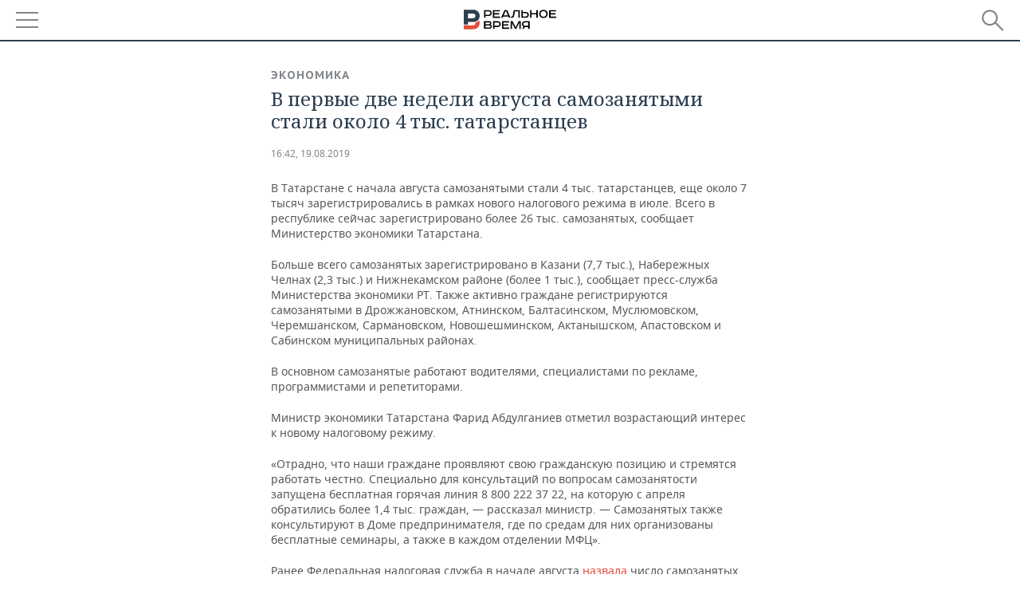

--- FILE ---
content_type: application/javascript
request_url: https://smi2.ru/counter/settings?payload=CMDnAhjrjs_fvDM6JDY4YzlmZGU1LThlNzAtNGRhYy1hNWRmLTg5MTg0N2M0YWFkOA&cb=_callbacks____0mkiailb1
body_size: 1519
content:
_callbacks____0mkiailb1("[base64]");